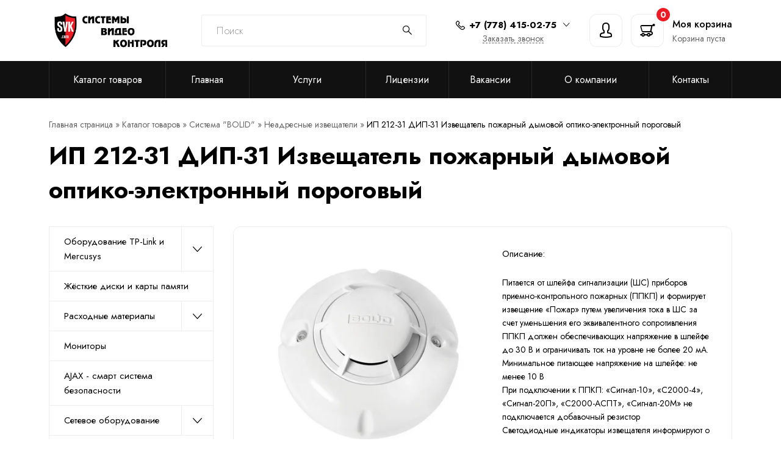

--- FILE ---
content_type: text/html; charset=UTF-8
request_url: https://svk.kz/product/ip-212-31-dip-31-izveshhatel-pozharnyj-dymovoj-optiko-elektronnyj-porogovyj/
body_size: 12004
content:
<!doctype html>
<html lang="ru-RU">
<head>
	<meta charset="UTF-8">
	<meta name="viewport" content="width=device-width, initial-scale=1">
	<link rel="profile" href="https://gmpg.org/xfn/11">
	
	<meta name='robots' content='index, follow, max-image-preview:large, max-snippet:-1, max-video-preview:-1' />

	<!-- This site is optimized with the Yoast SEO plugin v26.8 - https://yoast.com/product/yoast-seo-wordpress/ -->
	<title>Каталог товаров - ТОО &quot;SVK&quot;</title>
	<meta name="description" content="Каталог товаров - ТОО &quot;SVK&quot;" />
	<link rel="canonical" href="https://svk.kz/product/ip-212-31-dip-31-izveshhatel-pozharnyj-dymovoj-optiko-elektronnyj-porogovyj/" />
	<meta property="og:locale" content="ru_RU" />
	<meta property="og:type" content="article" />
	<meta property="og:title" content="Каталог товаров - ТОО &quot;SVK&quot;" />
	<meta property="og:description" content="Каталог товаров - ТОО &quot;SVK&quot;" />
	<meta property="og:url" content="https://svk.kz/product/ip-212-31-dip-31-izveshhatel-pozharnyj-dymovoj-optiko-elektronnyj-porogovyj/" />
	<meta property="og:site_name" content="ТОО &quot;SVK&quot;" />
	<meta property="og:image" content="https://svk.kz/wp-content/uploads/2022/11/i-67.webp" />
	<meta property="og:image:width" content="345" />
	<meta property="og:image:height" content="320" />
	<meta property="og:image:type" content="image/webp" />
	<meta name="twitter:card" content="summary_large_image" />
	<script type="application/ld+json" class="yoast-schema-graph">{"@context":"https://schema.org","@graph":[{"@type":"WebPage","@id":"https://svk.kz/product/ip-212-31-dip-31-izveshhatel-pozharnyj-dymovoj-optiko-elektronnyj-porogovyj/","url":"https://svk.kz/product/ip-212-31-dip-31-izveshhatel-pozharnyj-dymovoj-optiko-elektronnyj-porogovyj/","name":"Каталог товаров - ТОО \"SVK\"","isPartOf":{"@id":"https://svk.kz/#website"},"primaryImageOfPage":{"@id":"https://svk.kz/product/ip-212-31-dip-31-izveshhatel-pozharnyj-dymovoj-optiko-elektronnyj-porogovyj/#primaryimage"},"image":{"@id":"https://svk.kz/product/ip-212-31-dip-31-izveshhatel-pozharnyj-dymovoj-optiko-elektronnyj-porogovyj/#primaryimage"},"thumbnailUrl":"https://svk.kz/wp-content/uploads/2022/11/i-67.webp","datePublished":"2022-11-23T10:28:59+00:00","description":"Каталог товаров - ТОО \"SVK\"","breadcrumb":{"@id":"https://svk.kz/product/ip-212-31-dip-31-izveshhatel-pozharnyj-dymovoj-optiko-elektronnyj-porogovyj/#breadcrumb"},"inLanguage":"ru-RU","potentialAction":[{"@type":"ReadAction","target":["https://svk.kz/product/ip-212-31-dip-31-izveshhatel-pozharnyj-dymovoj-optiko-elektronnyj-porogovyj/"]}]},{"@type":"ImageObject","inLanguage":"ru-RU","@id":"https://svk.kz/product/ip-212-31-dip-31-izveshhatel-pozharnyj-dymovoj-optiko-elektronnyj-porogovyj/#primaryimage","url":"https://svk.kz/wp-content/uploads/2022/11/i-67.webp","contentUrl":"https://svk.kz/wp-content/uploads/2022/11/i-67.webp","width":345,"height":320},{"@type":"BreadcrumbList","@id":"https://svk.kz/product/ip-212-31-dip-31-izveshhatel-pozharnyj-dymovoj-optiko-elektronnyj-porogovyj/#breadcrumb","itemListElement":[{"@type":"ListItem","position":1,"name":"Главная страница","item":"https://svk.kz/"},{"@type":"ListItem","position":2,"name":"Каталог товаров","item":"https://svk.kz/product/"},{"@type":"ListItem","position":3,"name":"Система \"BOLID\"","item":"https://svk.kz/catalog/sistema-orion/"},{"@type":"ListItem","position":4,"name":"Неадресные извещатели","item":"https://svk.kz/catalog/sistema-orion/neadresnye-izveshhateli/"},{"@type":"ListItem","position":5,"name":"ИП 212-31 ДИП-31 Извещатель пожарный дымовой оптико-электронный пороговый"}]},{"@type":"WebSite","@id":"https://svk.kz/#website","url":"https://svk.kz/","name":"ТОО &quot;SVK&quot;","description":"Системы видеонаблюдения, установка, монтаж, купить камеры видеонаблюдения в Алматы.","publisher":{"@id":"https://svk.kz/#organization"},"potentialAction":[{"@type":"SearchAction","target":{"@type":"EntryPoint","urlTemplate":"https://svk.kz/?s={search_term_string}"},"query-input":{"@type":"PropertyValueSpecification","valueRequired":true,"valueName":"search_term_string"}}],"inLanguage":"ru-RU"},{"@type":"Organization","@id":"https://svk.kz/#organization","name":"ТОО &quot;SVK&quot;","url":"https://svk.kz/","logo":{"@type":"ImageObject","inLanguage":"ru-RU","@id":"https://svk.kz/#/schema/logo/image/","url":"https://svk.kz/wp-content/uploads/2021/03/logo.png","contentUrl":"https://svk.kz/wp-content/uploads/2021/03/logo.png","width":202,"height":60,"caption":"ТОО &quot;SVK&quot;"},"image":{"@id":"https://svk.kz/#/schema/logo/image/"}}]}</script>
	<!-- / Yoast SEO plugin. -->


<link rel="alternate" type="application/rss+xml" title="ТОО &quot;SVK&quot; &raquo; Лента" href="https://svk.kz/feed/" />
<link rel="alternate" type="application/rss+xml" title="ТОО &quot;SVK&quot; &raquo; Лента комментариев" href="https://svk.kz/comments/feed/" />
<link rel="alternate" title="oEmbed (JSON)" type="application/json+oembed" href="https://svk.kz/wp-json/oembed/1.0/embed?url=https%3A%2F%2Fsvk.kz%2Fproduct%2Fip-212-31-dip-31-izveshhatel-pozharnyj-dymovoj-optiko-elektronnyj-porogovyj%2F" />
<link rel="alternate" title="oEmbed (XML)" type="text/xml+oembed" href="https://svk.kz/wp-json/oembed/1.0/embed?url=https%3A%2F%2Fsvk.kz%2Fproduct%2Fip-212-31-dip-31-izveshhatel-pozharnyj-dymovoj-optiko-elektronnyj-porogovyj%2F&#038;format=xml" />
<style id='wp-img-auto-sizes-contain-inline-css' type='text/css'>
img:is([sizes=auto i],[sizes^="auto," i]){contain-intrinsic-size:3000px 1500px}
/*# sourceURL=wp-img-auto-sizes-contain-inline-css */
</style>
<style id='classic-theme-styles-inline-css' type='text/css'>
/*! This file is auto-generated */
.wp-block-button__link{color:#fff;background-color:#32373c;border-radius:9999px;box-shadow:none;text-decoration:none;padding:calc(.667em + 2px) calc(1.333em + 2px);font-size:1.125em}.wp-block-file__button{background:#32373c;color:#fff;text-decoration:none}
/*# sourceURL=/wp-includes/css/classic-themes.min.css */
</style>
<link rel='stylesheet' id='init-style-css' href='https://svk.kz/wp-content/themes/init/style.css?ver=6.9'  media='all' />
<link rel='stylesheet' id='init-variables-css' href='https://svk.kz/wp-content/themes/init/css/variables.css?ver=6.9'  media='all' />
<link rel='stylesheet' id='init-theme-css' href='https://svk.kz/wp-content/themes/init/css/theme.css?ver=6.9'  media='all' />
<link rel="https://api.w.org/" href="https://svk.kz/wp-json/" /><link rel="EditURI" type="application/rsd+xml" title="RSD" href="https://svk.kz/xmlrpc.php?rsd" />
<meta name="generator" content="WordPress 6.9" />
<link rel='shortlink' href='https://svk.kz/?p=17748' />
	
	<link rel="apple-touch-icon" sizes="180x180" href="/wp-content/themes/init/img/favicon/apple-touch-icon.png">
	<link rel="icon" type="image/png" sizes="32x32" href="/wp-content/themes/init/img/favicon/favicon-32x32.png">
	<link rel="icon" type="image/png" sizes="16x16" href="/wp-content/themes/init/img/favicon/favicon-16x16.png">
	<link rel="manifest" href="/wp-content/themes/init/img/favicon/site.webmanifest">
	<link rel="mask-icon" href="/wp-content/themes/init/img/favicon/safari-pinned-tab.svg" color="#5bbad5">
	<link rel="shortcut icon" href="/wp-content/themes/init/img/favicon/favicon.ico">
	<meta name="msapplication-TileColor" content="#2d89ef">
	<meta name="msapplication-config" content="/wp-content/themes/init/img/favicon/browserconfig.xml">
	<meta name="theme-color" content="#ffffff">

	<!-- Google Tag Manager -->
	<script>(function(w,d,s,l,i){w[l]=w[l]||[];w[l].push({'gtm.start':
	new Date().getTime(),event:'gtm.js'});var f=d.getElementsByTagName(s)[0],
	j=d.createElement(s),dl=l!='dataLayer'?'&l='+l:'';j.async=true;j.src=
	'https://www.googletagmanager.com/gtm.js?id='+i+dl;f.parentNode.insertBefore(j,f);
	})(window,document,'script','dataLayer','GTM-M3KS25D');</script>
	<!-- End Google Tag Manager -->

<style id='global-styles-inline-css' type='text/css'>
:root{--wp--preset--aspect-ratio--square: 1;--wp--preset--aspect-ratio--4-3: 4/3;--wp--preset--aspect-ratio--3-4: 3/4;--wp--preset--aspect-ratio--3-2: 3/2;--wp--preset--aspect-ratio--2-3: 2/3;--wp--preset--aspect-ratio--16-9: 16/9;--wp--preset--aspect-ratio--9-16: 9/16;--wp--preset--color--black: #000000;--wp--preset--color--cyan-bluish-gray: #abb8c3;--wp--preset--color--white: #ffffff;--wp--preset--color--pale-pink: #f78da7;--wp--preset--color--vivid-red: #cf2e2e;--wp--preset--color--luminous-vivid-orange: #ff6900;--wp--preset--color--luminous-vivid-amber: #fcb900;--wp--preset--color--light-green-cyan: #7bdcb5;--wp--preset--color--vivid-green-cyan: #00d084;--wp--preset--color--pale-cyan-blue: #8ed1fc;--wp--preset--color--vivid-cyan-blue: #0693e3;--wp--preset--color--vivid-purple: #9b51e0;--wp--preset--gradient--vivid-cyan-blue-to-vivid-purple: linear-gradient(135deg,rgb(6,147,227) 0%,rgb(155,81,224) 100%);--wp--preset--gradient--light-green-cyan-to-vivid-green-cyan: linear-gradient(135deg,rgb(122,220,180) 0%,rgb(0,208,130) 100%);--wp--preset--gradient--luminous-vivid-amber-to-luminous-vivid-orange: linear-gradient(135deg,rgb(252,185,0) 0%,rgb(255,105,0) 100%);--wp--preset--gradient--luminous-vivid-orange-to-vivid-red: linear-gradient(135deg,rgb(255,105,0) 0%,rgb(207,46,46) 100%);--wp--preset--gradient--very-light-gray-to-cyan-bluish-gray: linear-gradient(135deg,rgb(238,238,238) 0%,rgb(169,184,195) 100%);--wp--preset--gradient--cool-to-warm-spectrum: linear-gradient(135deg,rgb(74,234,220) 0%,rgb(151,120,209) 20%,rgb(207,42,186) 40%,rgb(238,44,130) 60%,rgb(251,105,98) 80%,rgb(254,248,76) 100%);--wp--preset--gradient--blush-light-purple: linear-gradient(135deg,rgb(255,206,236) 0%,rgb(152,150,240) 100%);--wp--preset--gradient--blush-bordeaux: linear-gradient(135deg,rgb(254,205,165) 0%,rgb(254,45,45) 50%,rgb(107,0,62) 100%);--wp--preset--gradient--luminous-dusk: linear-gradient(135deg,rgb(255,203,112) 0%,rgb(199,81,192) 50%,rgb(65,88,208) 100%);--wp--preset--gradient--pale-ocean: linear-gradient(135deg,rgb(255,245,203) 0%,rgb(182,227,212) 50%,rgb(51,167,181) 100%);--wp--preset--gradient--electric-grass: linear-gradient(135deg,rgb(202,248,128) 0%,rgb(113,206,126) 100%);--wp--preset--gradient--midnight: linear-gradient(135deg,rgb(2,3,129) 0%,rgb(40,116,252) 100%);--wp--preset--font-size--small: 13px;--wp--preset--font-size--medium: 20px;--wp--preset--font-size--large: 36px;--wp--preset--font-size--x-large: 42px;--wp--preset--spacing--20: 0.44rem;--wp--preset--spacing--30: 0.67rem;--wp--preset--spacing--40: 1rem;--wp--preset--spacing--50: 1.5rem;--wp--preset--spacing--60: 2.25rem;--wp--preset--spacing--70: 3.38rem;--wp--preset--spacing--80: 5.06rem;--wp--preset--shadow--natural: 6px 6px 9px rgba(0, 0, 0, 0.2);--wp--preset--shadow--deep: 12px 12px 50px rgba(0, 0, 0, 0.4);--wp--preset--shadow--sharp: 6px 6px 0px rgba(0, 0, 0, 0.2);--wp--preset--shadow--outlined: 6px 6px 0px -3px rgb(255, 255, 255), 6px 6px rgb(0, 0, 0);--wp--preset--shadow--crisp: 6px 6px 0px rgb(0, 0, 0);}:where(.is-layout-flex){gap: 0.5em;}:where(.is-layout-grid){gap: 0.5em;}body .is-layout-flex{display: flex;}.is-layout-flex{flex-wrap: wrap;align-items: center;}.is-layout-flex > :is(*, div){margin: 0;}body .is-layout-grid{display: grid;}.is-layout-grid > :is(*, div){margin: 0;}:where(.wp-block-columns.is-layout-flex){gap: 2em;}:where(.wp-block-columns.is-layout-grid){gap: 2em;}:where(.wp-block-post-template.is-layout-flex){gap: 1.25em;}:where(.wp-block-post-template.is-layout-grid){gap: 1.25em;}.has-black-color{color: var(--wp--preset--color--black) !important;}.has-cyan-bluish-gray-color{color: var(--wp--preset--color--cyan-bluish-gray) !important;}.has-white-color{color: var(--wp--preset--color--white) !important;}.has-pale-pink-color{color: var(--wp--preset--color--pale-pink) !important;}.has-vivid-red-color{color: var(--wp--preset--color--vivid-red) !important;}.has-luminous-vivid-orange-color{color: var(--wp--preset--color--luminous-vivid-orange) !important;}.has-luminous-vivid-amber-color{color: var(--wp--preset--color--luminous-vivid-amber) !important;}.has-light-green-cyan-color{color: var(--wp--preset--color--light-green-cyan) !important;}.has-vivid-green-cyan-color{color: var(--wp--preset--color--vivid-green-cyan) !important;}.has-pale-cyan-blue-color{color: var(--wp--preset--color--pale-cyan-blue) !important;}.has-vivid-cyan-blue-color{color: var(--wp--preset--color--vivid-cyan-blue) !important;}.has-vivid-purple-color{color: var(--wp--preset--color--vivid-purple) !important;}.has-black-background-color{background-color: var(--wp--preset--color--black) !important;}.has-cyan-bluish-gray-background-color{background-color: var(--wp--preset--color--cyan-bluish-gray) !important;}.has-white-background-color{background-color: var(--wp--preset--color--white) !important;}.has-pale-pink-background-color{background-color: var(--wp--preset--color--pale-pink) !important;}.has-vivid-red-background-color{background-color: var(--wp--preset--color--vivid-red) !important;}.has-luminous-vivid-orange-background-color{background-color: var(--wp--preset--color--luminous-vivid-orange) !important;}.has-luminous-vivid-amber-background-color{background-color: var(--wp--preset--color--luminous-vivid-amber) !important;}.has-light-green-cyan-background-color{background-color: var(--wp--preset--color--light-green-cyan) !important;}.has-vivid-green-cyan-background-color{background-color: var(--wp--preset--color--vivid-green-cyan) !important;}.has-pale-cyan-blue-background-color{background-color: var(--wp--preset--color--pale-cyan-blue) !important;}.has-vivid-cyan-blue-background-color{background-color: var(--wp--preset--color--vivid-cyan-blue) !important;}.has-vivid-purple-background-color{background-color: var(--wp--preset--color--vivid-purple) !important;}.has-black-border-color{border-color: var(--wp--preset--color--black) !important;}.has-cyan-bluish-gray-border-color{border-color: var(--wp--preset--color--cyan-bluish-gray) !important;}.has-white-border-color{border-color: var(--wp--preset--color--white) !important;}.has-pale-pink-border-color{border-color: var(--wp--preset--color--pale-pink) !important;}.has-vivid-red-border-color{border-color: var(--wp--preset--color--vivid-red) !important;}.has-luminous-vivid-orange-border-color{border-color: var(--wp--preset--color--luminous-vivid-orange) !important;}.has-luminous-vivid-amber-border-color{border-color: var(--wp--preset--color--luminous-vivid-amber) !important;}.has-light-green-cyan-border-color{border-color: var(--wp--preset--color--light-green-cyan) !important;}.has-vivid-green-cyan-border-color{border-color: var(--wp--preset--color--vivid-green-cyan) !important;}.has-pale-cyan-blue-border-color{border-color: var(--wp--preset--color--pale-cyan-blue) !important;}.has-vivid-cyan-blue-border-color{border-color: var(--wp--preset--color--vivid-cyan-blue) !important;}.has-vivid-purple-border-color{border-color: var(--wp--preset--color--vivid-purple) !important;}.has-vivid-cyan-blue-to-vivid-purple-gradient-background{background: var(--wp--preset--gradient--vivid-cyan-blue-to-vivid-purple) !important;}.has-light-green-cyan-to-vivid-green-cyan-gradient-background{background: var(--wp--preset--gradient--light-green-cyan-to-vivid-green-cyan) !important;}.has-luminous-vivid-amber-to-luminous-vivid-orange-gradient-background{background: var(--wp--preset--gradient--luminous-vivid-amber-to-luminous-vivid-orange) !important;}.has-luminous-vivid-orange-to-vivid-red-gradient-background{background: var(--wp--preset--gradient--luminous-vivid-orange-to-vivid-red) !important;}.has-very-light-gray-to-cyan-bluish-gray-gradient-background{background: var(--wp--preset--gradient--very-light-gray-to-cyan-bluish-gray) !important;}.has-cool-to-warm-spectrum-gradient-background{background: var(--wp--preset--gradient--cool-to-warm-spectrum) !important;}.has-blush-light-purple-gradient-background{background: var(--wp--preset--gradient--blush-light-purple) !important;}.has-blush-bordeaux-gradient-background{background: var(--wp--preset--gradient--blush-bordeaux) !important;}.has-luminous-dusk-gradient-background{background: var(--wp--preset--gradient--luminous-dusk) !important;}.has-pale-ocean-gradient-background{background: var(--wp--preset--gradient--pale-ocean) !important;}.has-electric-grass-gradient-background{background: var(--wp--preset--gradient--electric-grass) !important;}.has-midnight-gradient-background{background: var(--wp--preset--gradient--midnight) !important;}.has-small-font-size{font-size: var(--wp--preset--font-size--small) !important;}.has-medium-font-size{font-size: var(--wp--preset--font-size--medium) !important;}.has-large-font-size{font-size: var(--wp--preset--font-size--large) !important;}.has-x-large-font-size{font-size: var(--wp--preset--font-size--x-large) !important;}
/*# sourceURL=global-styles-inline-css */
</style>
</head>

<body class="wp-singular product-template-default single single-product postid-17748 wp-custom-logo wp-theme-init no-sidebar">

	<!-- Google Tag Manager (noscript) -->
	<noscript><iframe src="https://www.googletagmanager.com/ns.html?id=GTM-M3KS25D"
	height="0" width="0" style="display:none;visibility:hidden"></iframe></noscript>
	<!-- End Google Tag Manager (noscript) -->

	<header id="masthead" class="site-header">
		
		<div class="middle-header">
			<div class="container">
				<div class="middle-header-content">
					<div class="open-mobile-menu icon-menu toggle-show outside-hide mobile-btn" data-group="mobile-menu" data-show="mobile-menu"></div>

					<div class="site-branding"><a href="/"><img src="https://svk.kz/wp-content/uploads/2021/03/logo.png" alt="Видеонаблюдение в Алматы"></a></div><form role="search" method="get" class="search-form" action="https://svk.kz/">

	<label>
		<span class="screen-reader-text">Найти:</span>
		<input type="text" class="search-field" placeholder="Поиск" value="" name="s" title="Найти:" />
	</label>

	<button class="search-submit icon-search"></button>

</form>
					<div class="phone-wrapper">
						<div class="phone">
							<a href="tel:+7(778)415-02-75" class="main-phone" rel="nofollow"><span class="icon-phone"></span><div class="phone-number">+7 (778) 415-02-75</div><span class='icon-bottom'></span></a>
																<ul class="phone-dropdown bordered-dropdown">
										 
												<li><a href="tel:+7(727)374-45-97" rel="nofollow">+7 (727) 374-45-97</a></li>
																			</ul>	
											
						</div>
						<div class="order-call open-popup" data-popup="request-call-popup">Заказать звонок</div>
					</div>

					<div class="mobile-btns">
						<a href="/login" class="icon-user mobile-btn" rel="nofollow"></a>
						<a href="tel:+7(778)415-02-75" class="icon-phone mobile-btn" rel="nofollow"></a>
						<a href="/cart" rel="nofollow" class="icon-cart mobile-btn mobile-cart-widget"><span class="products-count">0</span></a>
					</div>

											<a href="/login" class="header-link icon-user" rel="nofollow"></a>
					
					<div class="cart-widget-wrapper out-handler out-fadeout" data-item="cart-widget-popup">
						<a href="/cart" class="cart-widget hover-handler hover-fade" data-item="cart-widget-popup" rel="nofollow">
							<div class="icon icon-cart header-link">
								<span class="products-count">0</span>
							</div>
							<div class="cart-text">
								<div class="m0 h5">Моя корзина</div>
								<div class="products-value">Корзина пуста</div>
							</div>
						</a>
						<div class="cart-widget-popup empty">
							<div class="cwp-header">
								<div class="h5">Корзина</div>
								<div class="cwp-close icon-close click-handler click-fadeout" data-item="cart-widget-popup"></div>
							</div>
							<div class="cwp-items">
																<div class="empty-block icon-cart">Ваша корзина пуста</div>
							</div>
							<div class="cwp-bottom empty">
								<div class="cart-total-price">0 тг.</div>
								<a href="/cart" class="btn small" rel="nofollow">Перейти в корзину</a>
								<div class="btn icon small icon-trash cart-clean-btn bordered red-hover"></div>
							</div>
						</div>
					</div>
				</div>
			</div>
		</div>

		<div class="bottom-header">
			<div class="container">
				<div class="wrapper">
					<nav class="menu-megamenu-header-container"><ul id="menu-megamenu-header" class="links"><li id="menu-item-15358" class="menu-item menu-item-type-custom menu-item-object-custom menu-item-has-children menu-item-15358"><a href="/product">Каталог товаров</a>
<ul class="sub-menu">
	<li id="menu-item-15370" class="menu-item menu-item-type-taxonomy menu-item-object-catalog menu-item-15370"><a href="https://svk.kz/catalog/videonablyudenie/">Видеонаблюдение</a></li>
	<li id="menu-item-15386" class="menu-item menu-item-type-taxonomy menu-item-object-catalog menu-item-15386"><a href="https://svk.kz/catalog/pozharno-oxrannaya-signalizaciya/">Охранно-пожарная сигнализация</a></li>
	<li id="menu-item-15416" class="menu-item menu-item-type-taxonomy menu-item-object-catalog menu-item-15416"><a href="https://svk.kz/catalog/sistemy-kontrolya-dostupa/">Системы контроля доступа (СКД, СКУД)</a></li>
	<li id="menu-item-15451" class="menu-item menu-item-type-taxonomy menu-item-object-catalog menu-item-15451"><a href="https://svk.kz/catalog/turnikety/">Турникеты</a></li>
	<li id="menu-item-15381" class="menu-item menu-item-type-taxonomy menu-item-object-catalog menu-item-15381"><a href="https://svk.kz/catalog/besperebojnye-istochniki-pitaniya/">Бесперебойные источники питания</a></li>
	<li id="menu-item-15380" class="menu-item menu-item-type-taxonomy menu-item-object-catalog menu-item-15380"><a href="https://svk.kz/catalog/domofony/">Домофоны</a></li>
	<li id="menu-item-15461" class="menu-item menu-item-type-taxonomy menu-item-object-catalog menu-item-15461"><a href="https://svk.kz/catalog/shlagbaumy/">Шлагбаумы</a></li>
	<li id="menu-item-15463" class="menu-item menu-item-type-taxonomy menu-item-object-catalog menu-item-15463"><a href="https://svk.kz/catalog/akkumulyatory/">Аккумуляторы</a></li>
	<li id="menu-item-15465" class="menu-item menu-item-type-taxonomy menu-item-object-catalog menu-item-15465"><a href="https://svk.kz/catalog/reczirkulyator-baktericzidnyj/">Рециркулятор бактерицидный</a></li>
</ul>
</li>
<li id="menu-item-15359" class="menu-item menu-item-type-post_type menu-item-object-page menu-item-home menu-item-15359"><a href="https://svk.kz/">Главная</a></li>
<li id="menu-item-15362" class="menu-item menu-item-type-custom menu-item-object-custom menu-item-has-children menu-item-15362"><a href="#">Услуги</a>
<ul class="sub-menu">
	<li id="menu-item-15364" class="menu-item menu-item-type-post_type menu-item-object-page menu-item-15364"><a href="https://svk.kz/montazh-sks-v-almaty-bystro-nadezhno-nedorogo/">Монтаж СКС</a></li>
	<li id="menu-item-15363" class="menu-item menu-item-type-post_type menu-item-object-page menu-item-15363"><a href="https://svk.kz/kachestvennye-shlagbaumy-v-almaty-po-dostupnoj-cene/">Качественные шлагбаумы</a></li>
	<li id="menu-item-15365" class="menu-item menu-item-type-post_type menu-item-object-page menu-item-15365"><a href="https://svk.kz/sistemy-kontrolya-i-upravleniya-dostupom-v-almaty-luchshee-reshenie-dlya-bezopasnosti-vashej-kompanii/">Системы контроля и управления доступом</a></li>
	<li id="menu-item-15366" class="menu-item menu-item-type-post_type menu-item-object-page menu-item-15366"><a href="https://svk.kz/ustanovka-videonablyudenie-v-almaty/">Установка видеонаблюдения</a></li>
</ul>
</li>
<li id="menu-item-15368" class="menu-item menu-item-type-post_type menu-item-object-page menu-item-15368"><a href="https://svk.kz/license/">Лицензии</a></li>
<li id="menu-item-15369" class="menu-item menu-item-type-post_type menu-item-object-page menu-item-15369"><a href="https://svk.kz/vacancies/">Вакансии</a></li>
<li id="menu-item-15466" class="menu-item menu-item-type-post_type menu-item-object-page menu-item-has-children menu-item-15466"><a href="https://svk.kz/o-kompanii-2/">О компании</a>
<ul class="sub-menu">
	<li id="menu-item-15508" class="menu-item menu-item-type-post_type menu-item-object-page menu-item-15508"><a href="https://svk.kz/blagodarstvennyye_pisma/">Благодарственные письма</a></li>
</ul>
</li>
<li id="menu-item-15367" class="menu-item menu-item-type-post_type menu-item-object-page menu-item-15367"><a href="https://svk.kz/contacts/">Контакты</a></li>
</ul></nav>				</div>
			</div>
		</div>

		<div class="fixed-sidebar mobile-menu outside-hide" data-group="mobile-menu" data-show="mobile-menu">
			<div class="content">
				<div class="sidebar-header h3">Меню <span class="close-mobile-menu icon-close remove-show" data-show="mobile-menu"></span></div>
				<div class="sidebar-content">
												<nav>
								<ul>
									<li class="icon-user"><a href="/dashboard" rel="nofollow">Личный кабинет</a></li>
								</ul>
							</nav>
						<nav class="menu-mobile-menu-container"><ul id="menu-mobile-menu" class="site-menu"><li id="menu-item-8544" class="icon-home menu-item menu-item-type-post_type menu-item-object-page menu-item-home menu-item-8544"><a href="https://svk.kz/">Главная страница</a></li>
<li id="menu-item-8545" class="icon-folder menu-item menu-item-type-post_type menu-item-object-page menu-item-8545"><a href="https://svk.kz/vacancies/">Вакансии</a></li>
<li id="menu-item-8548" class="icon-invoice menu-item menu-item-type-post_type menu-item-object-page menu-item-8548"><a href="https://svk.kz/license/">Лицензии</a></li>
<li id="menu-item-8549" class="icon-chat menu-item menu-item-type-post_type menu-item-object-page menu-item-8549"><a href="https://svk.kz/reviews/">Отзывы</a></li>
<li id="menu-item-8642" class="icon-cart menu-item menu-item-type-custom menu-item-object-custom menu-item-8642"><a href="/product">Каталог</a></li>
<li id="menu-item-8645" class="icon-phone menu-item menu-item-type-post_type menu-item-object-page menu-item-8645"><a href="https://svk.kz/contacts/">Контакты</a></li>
</ul></nav>					<div class="contacts">
						<div class="h4">Контакты</div>
						<ul>
							<li class="icon-phone"><a href="tel:+7(778)415-02-75" rel="nofollow">+7 (778) 415-02-75</a></li>
							 
									<li class="icon-phone"><a href="tel:+7(727)374-45-97" rel="nofollow">+7 (727) 374-45-97</a></li>
							 
										<li class="icon-place">Казахстан, г. Алматы, улица Толе-Би 210, офис 79</li>
																	<li class="icon-email"><a href="mailto:info@svk.kz" rel="nofollow">info@svk.kz</a></li>
													</ul>
					</div>
				</div>
			</div>
		</div>

		<div class="fixed-btns">
			<a href="/cart" class="icon-cart" rel="nofollow"><span class="products-count">0</span></a>
			<div class="icon-heart toggle-show" data-show="fav-sidebar" data-group="fav-sidebar"><span class="count-ball fav-count">0</span></div>
			<div class="to-up icon-to-up"></div>
		</div>

		<div class="fixed-sidebar fav-sidebar large right outside-hide" data-group="fav-sidebar" data-show="fav-sidebar">
			<div class="content">
				<div class="h3 sidebar-header">Избранные <span class="close-fav-sidebar icon-close remove-show" data-show="fav-sidebar"></span></div>
				<div class="sidebar-content">
					<div class="fav-block">
						<div class="fb-header">
							<div class="h5">Всего избранных: <span class="fav-count">0</span> шт.</div>
							<button class="btn small bordered clean-fav red-hover">Очистить</button>
						</div>
												<div class="empty-block icon-star">Нет избранных</div>
					</div>
				</div>
			</div>
		</div>

	</header>

	<main id="content" class="site-content">

    <div class="archive section">
        <div class="container">
            <div class="page-title">
									<nav class="breadcrumbs">

						<div class="container">
							<p id="breadcrumbs"><span><span><a href="https://svk.kz/">Главная страница</a></span> » <span><a href="https://svk.kz/product/">Каталог товаров</a></span> » <span><a href="https://svk.kz/catalog/sistema-orion/">Система "BOLID"</a></span> » <span><a href="https://svk.kz/catalog/sistema-orion/neadresnye-izveshhateli/">Неадресные извещатели</a></span> » <span class="breadcrumb_last" aria-current="page">ИП 212-31 ДИП-31 Извещатель пожарный дымовой оптико-электронный пороговый</span></span></p>						</div>

					</nav>
								
				<h1>ИП 212-31 ДИП-31 Извещатель пожарный дымовой оптико-электронный пороговый</h1>
			</div>
            <div class="archive-content">

                
<aside class="site-sidebar outside-hide" data-group="site-sidebar" data-show="site-sidebar">

	
	<div class="mobile-sidebar-toggler icon-pad toggle-show outside-hide" data-group="site-sidebar" data-show="site-sidebar"></div>

	<div class="site-sidebar-content">
	
		<div class="sidebar-header">Меню<span class="close-site-sidebar icon-close remove-show" data-show="site-sidebar"></span></div>
				<div class="links-list">
		
				<a href="/catalog/oborudovanie-tp-link" >Оборудование TP-Link и Mercusys<div class="cat-arrow icon-bottom"></div></a>
				<ul class="dropdown-list-wrapper"><li><a href="https://svk.kz/catalog/oborudovanie-tp-link/besprovodnye-marshrutizatory-wireless-routers/">Беспроводные маршрутизаторы (Wireless Routers)<span>37</span></a></li><li><a href="https://svk.kz/catalog/oborudovanie-tp-link/neupravlyaemye-kommutatory/">Неуправляемые коммутаторы<span>30</span></a></li><li><a href="https://svk.kz/catalog/oborudovanie-tp-link/kommutatory-poe-tp-link/">Коммутаторы PoE TP-Link<span>25</span></a></li><li><a href="https://svk.kz/catalog/oborudovanie-tp-link/besprovodnye-setevye-adaptery-wireless-network-adapters/">Беспроводные сетевые адаптеры (Wireless Network Adapters)<span>21</span></a></li><li><a href="https://svk.kz/catalog/oborudovanie-tp-link/tochki-dostupa-i-kontrollery-omada-sdn/">Точки доступа и контроллеры Omada SDN<span>17</span></a></li><li><a href="https://svk.kz/catalog/oborudovanie-tp-link/mesh-sistemy-deco-halo/">MESH системы (DECO/HALO)<span>14</span></a></li><li><a href="https://svk.kz/catalog/oborudovanie-tp-link/tochki-dostupa-usiliteli-signala-povtoriteli/">Точки доступа усилители сигнала (повторители)<span>11</span></a></li><li><a href="https://svk.kz/catalog/oborudovanie-tp-link/trannsivery-sfp-sfp/">Траннсиверы SFP/SFP+<span>10</span></a></li><li><a href="https://svk.kz/catalog/oborudovanie-tp-link/dsl-marshrutizatory-i-modemy/">DSL маршрутизаторы и модемы<span>10</span></a></li><li><a href="https://svk.kz/catalog/oborudovanie-tp-link/mediakonvertery-i-shassi/">Медиаконвертеры и шасси<span>10</span></a></li><li><a href="https://svk.kz/catalog/oborudovanie-tp-link/kommutatory-poe-onv/">Коммутаторы PoE ONV<span>9</span></a></li><li><a href="https://svk.kz/catalog/oborudovanie-tp-link/antenny-i-perehodniki-antennas-and-accessories/">Антенны и переходники (Antennas and Accessories)<span>8</span></a></li><li><a href="https://svk.kz/catalog/oborudovanie-tp-link/napravlennye-besprovodnye-tochki-dostupa-i-radiomosty/">Направленные беспроводные точки доступа и радиомосты<span>7</span></a></li><li><a href="https://svk.kz/catalog/oborudovanie-tp-link/upravlyaemye-komutatory/">Управляемые комутаторы<span>6</span></a></li><li><a href="https://svk.kz/catalog/oborudovanie-tp-link/powerline-ethernet-cherez-elektroprovodku/">Powerline (Ethernet через электропроводку)<span>5</span></a></li><li><a href="https://svk.kz/catalog/oborudovanie-tp-link/lte-4g-besprovodnye-marshrutizatory-4g-wireless-routers/">LTE/4G Беспроводные маршрутизаторы (4G Wireless Routers)<span>5</span></a></li><li><a href="https://svk.kz/catalog/oborudovanie-tp-link/provodnye-setevye-karty-wired-network-cards/">Проводные сетевые карты Wired Network Cards)<span>5</span></a></li><li><a href="https://svk.kz/catalog/oborudovanie-tp-link/smart-kommutatory/">Smart коммутаторы<span>4</span></a></li><li><a href="https://svk.kz/catalog/oborudovanie-tp-link/provodnye-marshrutizatory-wired-routers/">Проводные маршрутизаторы (Wired Routers)<span>3</span></a></li><li><a href="https://svk.kz/catalog/oborudovanie-tp-link/print-server/">Print Server<span>1</span></a></li></ul>			
				<a href="/catalog/zhyostkie-diski-i-karty-pamyati" >Жёсткие диски и карты памяти</a>
							
				<a href="/catalog/rashodnye-materialy" >Расходные материалы<div class="cat-arrow icon-bottom"></div></a>
				<ul class="dropdown-list-wrapper"><li><a href="https://svk.kz/catalog/rashodnye-materialy/kabelnaya-produkciya/">Кабельная продукция<span>43</span></a></li><li><a href="https://svk.kz/catalog/rashodnye-materialy/aksessuary-dlya-videonablyudeniya/">Аксессуары для видеонаблюдения<span>14</span></a></li></ul>			
				<a href="/catalog/monitory" >Мониторы</a>
							
				<a href="/catalog/ajax" >AJAX - смарт система безопасности</a>
							
				<a href="/catalog/setevoe-oborudovanie" >Сетевое оборудование<div class="cat-arrow icon-bottom"></div></a>
				<ul class="dropdown-list-wrapper"><li><a href="https://svk.kz/catalog/setevoe-oborudovanie/kommutatory-dahua/">Коммутаторы<span>27</span></a></li></ul>			
				<a href="/catalog/kontrolnye-paneli" >Контрольные панели системы безопасности "Гранит"</a>
							
				<a href="/catalog/sistema-orion" >Система "BOLID"<div class="cat-arrow icon-bottom"></div></a>
				<ul class="dropdown-list-wrapper"><li><a href="https://svk.kz/catalog/sistema-orion/adresnye-podsistemy-ohranno-pozharnoj-signalizaczii-sistema-orion/">Адресные подсистемы охранно-пожарной сигнализации<span>26</span></a></li><li><a href="https://svk.kz/catalog/sistema-orion/relejnye-moduli-i-usilitili-bloki-zashhity/">Релейные модули и усилитили, блоки защиты<span>14</span></a></li><li><a href="https://svk.kz/catalog/sistema-orion/kontrollery-dostupa-i-schityvateli/">Контроллеры доступа и считыватели<span>13</span></a></li><li><a href="https://svk.kz/catalog/sistema-orion/pribory-rechevogo-opoveshheniya/">Приборы речевого оповещения<span>8</span></a></li><li><a href="https://svk.kz/catalog/sistema-orion/preobrazovateli-interfejsov/">Преобразователи интерфейсов<span>7</span></a></li><li><a href="https://svk.kz/catalog/sistema-orion/bloki-indikaczii-i-upravleniya-klaviatury/">Блоки индикации и управления, клавиатуры<span>7</span></a></li><li><a href="https://svk.kz/catalog/sistema-orion/rezervirovannye-istochniki-pitaniya/">Резервированные источники питания<span>6</span></a></li><li><a href="https://svk.kz/catalog/sistema-orion/priemno-kontrolnye-ohranno-pozharnye-pribory/">Приемно-контрольные охранно-пожарные приборы<span>6</span></a></li><li><a href="https://svk.kz/catalog/sistema-orion/neadresnye-izveshhateli/">Неадресные извещатели<span>3</span></a></li><li><a href="https://svk.kz/catalog/sistema-orion/pribory-peredachi-izveshhenij/">Приборы передачи извещений<span>2</span></a></li><li><a href="https://svk.kz/catalog/sistema-orion/komplekt-orion-pro/">Комплект "Орион Про"<span>2</span></a></li></ul>			
				<a href="/catalog/setevoe-oborudovanie-ubiquiti" >Сетевое оборудование Ubiquiti</a>
							
				<a href="/catalog/videonablyudenie" >Видеонаблюдение<div class="cat-arrow icon-bottom"></div></a>
				<ul class="dropdown-list-wrapper"><li><a href="https://svk.kz/catalog/videonablyudenie/ip-videokamery/">Видеокамеры<span>429</span></a></li><li><a href="https://svk.kz/catalog/videonablyudenie/videoregistratory/">Видеорегистраторы<span>194</span></a></li></ul>			
				<a href="/catalog/pozharno-oxrannaya-signalizaciya" >Охранно-пожарная сигнализация<div class="cat-arrow icon-bottom"></div></a>
				<ul class="dropdown-list-wrapper"><li><a href="https://svk.kz/catalog/pozharno-oxrannaya-signalizaciya/ognetushiteli/">Порошковое пожаротушения<span>30</span></a></li><li><a href="https://svk.kz/catalog/pozharno-oxrannaya-signalizaciya/izveshhateli/">Извещатели<span>54</span></a></li><li><a href="https://svk.kz/catalog/pozharno-oxrannaya-signalizaciya/sistemy-opoveshheniya/">Системы оповещения<span>44</span></a></li></ul>			
				<a href="/catalog/sistemy-kontrolya-dostupa" >Системы контроля доступа (СКД, СКУД)<div class="cat-arrow icon-bottom"></div></a>
				<ul class="dropdown-list-wrapper"><li><a href="https://svk.kz/catalog/sistemy-kontrolya-dostupa/schityvateli/">Считыватели<span>17</span></a></li><li><a href="https://svk.kz/catalog/sistemy-kontrolya-dostupa/zamki-dovodchiki/">Замки, Доводчики<span>14</span></a></li><li><a href="https://svk.kz/catalog/sistemy-kontrolya-dostupa/knopki-vyhoda-i-gibkie-perehody/">Кнопки выхода и гибкие переходы<span>6</span></a></li><li><a href="https://svk.kz/catalog/sistemy-kontrolya-dostupa/klyuchi-karty/">Ключи, карты<span>5</span></a></li><li><a href="https://svk.kz/catalog/sistemy-kontrolya-dostupa/avtonomnye-kontrollery/">Автономные контроллеры<span>5</span></a></li><li><a href="https://svk.kz/catalog/sistemy-kontrolya-dostupa/kontrollery-konvertory-i-po-gate/">Контроллеры конверторы и ПО GATE<span>3</span></a></li><li><a href="https://svk.kz/catalog/sistemy-kontrolya-dostupa/dopolnitelnoe-oborudovanie/">Дополнительное оборудование<span>3</span></a></li><li><a href="https://svk.kz/catalog/sistemy-kontrolya-dostupa/kodonabornye-paneli-i-schityvateli/">Кодонаборные панели и считыватели<span>3</span></a></li><li><a href="https://svk.kz/catalog/sistemy-kontrolya-dostupa/setevye-kontrollery/">Сетевые контроллеры<span>3</span></a></li><li><a href="https://svk.kz/catalog/sistemy-kontrolya-dostupa/blokposty/">Блокпосты<span>2</span></a></li><li><a href="https://svk.kz/catalog/sistemy-kontrolya-dostupa/terminaly-urv/">Терминалы УРВ<span>2</span></a></li><li><a href="https://svk.kz/catalog/sistemy-kontrolya-dostupa/perco/">PERCo<span>22</span></a></li></ul>			
				<a href="/catalog/turnikety" >Турникеты<div class="cat-arrow icon-bottom"></div></a>
				<ul class="dropdown-list-wrapper"><li><a href="https://svk.kz/catalog/turnikety/turnikety-turnikety/">Турникеты<span>11</span></a></li><li><a href="https://svk.kz/catalog/turnikety/kalitki-turnikety/">Калитки<span>9</span></a></li></ul>			
				<a href="/catalog/besperebojnye-istochniki-pitaniya" >Бесперебойные источники питания<div class="cat-arrow icon-bottom"></div></a>
				<ul class="dropdown-list-wrapper"><li><a href="https://svk.kz/catalog/besperebojnye-istochniki-pitaniya/sihd/">SIHD<span>10</span></a></li><li><a href="https://svk.kz/catalog/besperebojnye-istochniki-pitaniya/rapan/">Рапан<span>4</span></a></li><li><a href="https://svk.kz/catalog/besperebojnye-istochniki-pitaniya/rubezh/">Рубеж<span>2</span></a></li><li><a href="https://svk.kz/catalog/besperebojnye-istochniki-pitaniya/sahd/">SAHD<span>2</span></a></li></ul>			
				<a href="/catalog/domofony" >Домофоны<div class="cat-arrow icon-bottom"></div></a>
				<ul class="dropdown-list-wrapper"><li><a href="https://svk.kz/catalog/domofony/komplekty/">Комплекты<span>7</span></a></li><li><a href="https://svk.kz/catalog/domofony/monitory-7-mi-dyujmovye/">Мониторы 7-ми дюймовые<span>7</span></a></li><li><a href="https://svk.kz/catalog/domofony/paneli-vyzova-hd-2mp/">Панели вызова HD 2Мп<span>5</span></a></li><li><a href="https://svk.kz/catalog/domofony/monitory-4-h-dyujmovye/">Мониторы 4-х дюймовые<span>2</span></a></li><li><a href="https://svk.kz/catalog/domofony/monitory-10-ti-dyujmovye/">Мониторы 10-ти дюймовые<span>2</span></a></li><li><a href="https://svk.kz/catalog/domofony/paneli-vyzova-ahd-1mp/">Панели вызова AHD 1Мп<span>1</span></a></li></ul>			
				<a href="/catalog/shlagbaumy" >Шлагбаумы</a>
							
				<a href="/catalog/akkumulyatory" >Аккумуляторы</a>
							
				<a href="/catalog/reczirkulyator-baktericzidnyj" >Рециркулятор бактерицидный</a>
							
				<a href="/catalog/telekommunikaczii-i-svyaz" >Телекоммуникации и связь<div class="cat-arrow icon-bottom"></div></a>
				<ul class="dropdown-list-wrapper"><li><a href="https://svk.kz/catalog/telekommunikaczii-i-svyaz/opticheskie-patch-kordy-i-pigtejly/">Оптические патч-корды и пигтейлы<span>16</span></a></li><li><a href="https://svk.kz/catalog/telekommunikaczii-i-svyaz/adaptery/">Адаптеры<span>6</span></a></li><li><a href="https://svk.kz/catalog/telekommunikaczii-i-svyaz/optovolokonnoe-oborudovanie/">Оптоволоконное оборудование<span>4</span></a></li></ul>			
				<a href="/catalog/professionalnoe-videonablyudenie-trassir" >Профессиональное видеонаблюдение TRASSIR</a>
							
				<a href="/catalog/sistemy-pozharotusheniya" >Системы пожаротушения<div class="cat-arrow icon-bottom"></div></a>
				<ul class="dropdown-list-wrapper"><li><a href="https://svk.kz/catalog/sistemy-pozharotusheniya/vodyanoe-pozharotushenie/">Водяное пожаротушение<span>31</span></a></li><li><a href="https://svk.kz/catalog/sistemy-pozharotusheniya/gazovoe-pozharotushenie/">Газовое пожаротушение<span>9</span></a></li></ul>			
				<a href="/catalog/sistemy-ucheta-rabochego-vremeni" >Системы учета рабочего времени</a>
							
				<a href="/catalog/konvertery" >Конвертеры</a>
									</div>

		
			</div>
</aside>
                
                <div class="archive-body single">

                    <div class="product-wrapper">

                        
                            <div class="images">
                                                                    <div class="product-big-image">
                                                                                    <div class="image"><img src="https://svk.kz/wp-content/uploads/2022/11/i-67.webp"></div>
                                                                            </div>
                                                                </div>

                            <div class="product-info article">

								                                    <div class="text">Описание:</div>
                                	<div class="description"><p>Питается от шлейфа сигнализации (ШС) приборов приемно-контрольного пожарных (ППКП) и формирует извещение &#171;Пожар&#187; путем увеличения тока в ШС за счет уменьшения его эквивалентного сопротивления<br />
ППКП должен обеспечивающих напряжение в шлейфе до 30 В и ограничивать ток на уровне не более 20 мА. Минимальное питающее напряжение на шлейфе: не менее 10 В<br />
При подключении к ППКП: &#171;Сигнал-10&#187;, &#171;С2000-4&#187;, &#171;Сигнал-20П&#187;, &#171;С2000-АСПТ&#187;, &#171;Сигнал-20М&#187; не подключается добавочный резистор<br />
Светодиодные индикаторы извещателя информируют о его состоянии: &#171;Норма&#187;, &#171;Внимание&#187;, &#171;Пожар&#187;, &#171;Неисправность&#187;, &#171;Запылен&#187;<br />
Индивидуальная настройка каждого извещателя<br />
Надежная защита от насекомых обеспечивается тонкой металлической сеткой<br />
Конструкция позволяет проверить и почистить дымовую камеру от пыли, не разбирая корпус извещателя. Достаточно скрутить декоративный элемент корпуса, защищающий камеру<br />
До 20-ти извещателей в шлейфе<br />
Может подключаться выносное устройство индикации ВУОС-31.</p>
</div>
								                                
                                <div class="order-block">
                                    
                                    <div class="price">
                                                                                <span class="price">4 462 тг.</span>
                                    </div>

                                    <div class="single-fav-btn add-to-fav" data-id="17748"></div>

                                    
                                        <div class="single-quantity quantity-field">
                                            <button class="ci-quantity-minus minus">-</button>
                                            <input type="text" class="ci-quantity-input" data-price="4462" value="1">
                                            <button class="ci-quantity-plus plus">+</button>
                                        </div>

                                        <button class="btn small add-to-cart" data-id="17748">В корзину</button>

                                    
                                </div>

                                <div class="product-total-price">Общая стоимость: <b><span>0</span> тг.</b></div>
                                
                                                                    <button class="btn full open-popup single-order-btn bordered" data-popup="one-click-popup">Заказать в один клик</button>
                                
                            </div>

                                            </div>

                                        <div class="share">
                        <script src="https://yastatic.net/share2/share.js"></script>
                        <div class="text">Поделитесь с друзьями:</div>
                        <div class="ya-share2" data-curtain data-services="vkontakte,facebook,odnoklassniki,twitter,whatsapp"></div>
                    </div>

                    <div class="recommendations">
                        <div class="section-title">
                            <div class="title">Также рекомендуем:</div>
                            <div class="slider-arrows">
                                <div class="arrow icon-left-arrow" data-direction="prev"></div>
                                <div class="arrow icon-right-arrow" data-direction="next"></div>
                            </div>
                        </div>
                        <div class="items-slider load-slider" data-slider="rec">
                        
                        
                        
                            
<article id="post-17749" class="catalog-item regular post-17749 product type-product status-publish has-post-thumbnail hentry catalog-neadresnye-izveshhateli" data-id="17749">
	<div class="item-content">
		<div class="ci-fav-btn add-to-fav" data-id="17749"></div>

		
		
					<a href="https://svk.kz/product/ipr-513-3m-izveshhatel-pozharnyj-ruchnoj/" class="ci-image">
				<img width="320" height="320" src="https://svk.kz/wp-content/uploads/2022/11/i-69.webp" class="attachment-post-thumbnail size-post-thumbnail wp-post-image" alt="" decoding="async" loading="lazy" srcset="https://svk.kz/wp-content/uploads/2022/11/i-69.webp 320w, https://svk.kz/wp-content/uploads/2022/11/i-69-300x300.webp 300w, https://svk.kz/wp-content/uploads/2022/11/i-69-150x150.webp 150w" sizes="auto, (max-width: 320px) 100vw, 320px" />			</a>
		
		
		<a href="https://svk.kz/product/ipr-513-3m-izveshhatel-pozharnyj-ruchnoj/" class="ci-title">
			<h3>ИПР 513-3М Извещатель пожарный ручной</h3>
		</a>

		<div class="ci-price">
			<span class="price">5 118 тг.</span>		
			
		</div>

		<div class="ci-hidden">
			
			<div class="btns">
				<div class="ci-quantity quantity-field">
					<button class="ci-quantity-minus minus">-</button>
					<input type="text" class="ci-quantity-input" value="1" data-price="5118">
					<button class="ci-quantity-plus plus">+</button>
				</div>
				<button class="btn mini add-to-cart" data-id="17749">Выбрать</button>
			</div>
			
			<div class="product-total-price">Общая стоимость: <b><span>0</span> тг.</b></div>
		</div>
	</div>
</article>



<article id="post-17746" class="catalog-item regular post-17746 product type-product status-publish has-post-thumbnail hentry catalog-neadresnye-izveshhateli" data-id="17746">
	<div class="item-content">
		<div class="ci-fav-btn add-to-fav" data-id="17746"></div>

		
		
					<a href="https://svk.kz/product/dip-34-avt-izveshhatel-dymovoj-avtonomnyj/" class="ci-image">
				<img width="375" height="320" src="https://svk.kz/wp-content/uploads/2022/11/i-68.webp" class="attachment-post-thumbnail size-post-thumbnail wp-post-image" alt="" decoding="async" loading="lazy" srcset="https://svk.kz/wp-content/uploads/2022/11/i-68.webp 375w, https://svk.kz/wp-content/uploads/2022/11/i-68-300x256.webp 300w" sizes="auto, (max-width: 375px) 100vw, 375px" />			</a>
		
		
		<a href="https://svk.kz/product/dip-34-avt-izveshhatel-dymovoj-avtonomnyj/" class="ci-title">
			<h3>ДИП-34 АВТ Извещатель дымовой автономный</h3>
		</a>

		<div class="ci-price">
			<span class="price">7 000 тг.</span>		
			
		</div>

		<div class="ci-hidden">
			
			<div class="btns">
				<div class="ci-quantity quantity-field">
					<button class="ci-quantity-minus minus">-</button>
					<input type="text" class="ci-quantity-input" value="1" data-price="7000">
					<button class="ci-quantity-plus plus">+</button>
				</div>
				<button class="btn mini add-to-cart" data-id="17746">Выбрать</button>
			</div>
			
			<div class="product-total-price">Общая стоимость: <b><span>0</span> тг.</b></div>
		</div>
	</div>
</article>



                        
                                                
                        </div>
                    </div>
                </div>
            </div>
        </div>

                    <div class="popup one-click-popup">
                <div class="popup-wrapper">
                    <div class="popup-blackboard"></div>    
                    <div class="popup-content">
                        <div class="popup-header">
                            Купить в один клик
                            <div class="close-popup icon-close"></div>
                        </div>
                        <div class="popup-body center article one-click-form bind-to-btn" data-btn="one-click-btn">
                            <p>Заполните форму и мы свяжемся с вами в ближайшее время</p>
                            <div class="form-group">
                                <label for="oc_name">Имя</label>
                                <input name="user_name" type="text" id="oc_name" class="required" data-type="name" placeholder="Введите имя">
                            </div>
                            <div class="form-group">
                                <label for="oc_phone">Номер</label>
                                <input name="phone" type="text" id="oc_phone" class="required phone-mask" data-type="phone">
                            </div>
                            <div class="form-group checkbox">
                                <input name="agree" type="checkbox" id="oc_checkbox" class="required" data-type="checkbox">
                                <label for="oc_checkbox">Я согласен на обработку персональных данных</label>
                            </div>
                            <div class="success-screen">
                                <div class="sc-content icon-success">
                                    <h4>Ваша заявка отправлена!</h4>
                                    <p>Мы свяжемся с вами в ближайшее время</p>
                                    <button class="btn center green small close-popup">Закрыть</button>
                                </div>
                            </div>
                            <button class="btn full bind-to-form one-click-btn" data-form="one-click-form" id="oc_submit" data-success="oneClickOrder" data-id="17748">Отправить</button>
                        </div>
                    </div>
                </div>             
            </div>  
            </div>


	</main>

	<footer id="colophon" class="site-footer">

		<div class="popup error-popup">
			<div class="popup-wrapper">
				<div class="popup-blackboard"></div>    
				<div class="popup-content">
					<div class="popup-header">
						Ошибка
						<div class="close-popup icon-close"></div>
					</div>
					<div class="popup-body center article">
						<div class="h4">Упс!!!</div>
						<p>На сайте произошла неизвестная ошибка</p>
						<div class="show-code link">показать код ошибки</div>
						<div class="error-code code-wrapper"></div>
						<button class="close-error-popup btn center">Закрыть</button>
					</div>
				</div>
			</div>             
		</div>

		<div class="popup result-popup">
			<div class="popup-wrapper">
				<div class="popup-blackboard"></div>
				<div class="popup-content">
					<div class="popup-header">
						<span></span>
						<div class="close-popup icon-close"></div>
					</div>
					<div class="popup-body center article">
						<div class="icon">
							<div class="success icon-success"></div>
							<div class="error icon-error"></div>
							<div class="warning icon-warning"></div>
						</div>
						<p class="main"></p>
						<button class="close-popup btn center">Закрыть</button>
					</div>
				</div>
			</div>             
		</div>

		
		<div class="popup request-call-popup">
			<div class="popup-wrapper">
				<div class="popup-blackboard"></div>
				<div class="popup-content">
					<div class="popup-header">
						Заказать звонок
						<div class="close-popup icon-close"></div>
					</div>
					<div class="popup-body center article request-call-form bind-to-btn" data-btn="request-call-btn">
						<p>Заполните форму и мы свяжемся с вами в ближайшее время</p>
						<div class="form-group">
							<label for="rc-name">Имя</label>
							<input name="user_name" type="text" id="rc-name" class="required" data-type="name" placeholder="Введите имя" value="">
						</div>
						<div class="form-group">
							<label for="rc-phone">Номер</label>
							<input name="phone" type="text" id="rc-phone" class="required phone-mask" data-type="phone" value="">
						</div>
						<div class="success-screen">
							<div class="sc-content icon-success">
								<div class="h4">Ваша заявка отправлена!</div>
								<p>Мы свяжемся с вами в ближайшее время</p>
								<button class="btn center green small close-popup">Закрыть</button>
							</div>
						</div>
						<button class="btn full bind-to-form request-call-btn" data-form="request-call-form" data-success="sendRequestCall" id="rc-submit" data-id="17748">Отправить</button>
					</div>
				</div>
			</div>             
		</div>

		<div class="container">

			<div class="footer-content">

				<div class="footer-item info article-mini">

					<div class="site-branding"><a href="/"><img src="https://svk.kz/wp-content/uploads/2021/03/logo.png" alt="Видеонаблюдение в Алматы"></a></div>
				</div>

				<nav class="menu-footer-menu-container"><ul id="menu-footer-menu" class="site-menu"><li id="menu-item-8540" class="menu-item menu-item-type-post_type menu-item-object-page menu-item-8540"><a href="https://svk.kz/reviews/">Отзывы</a></li>
<li id="menu-item-8542" class="menu-item menu-item-type-post_type menu-item-object-page menu-item-8542"><a href="https://svk.kz/vacancies/">Вакансии</a></li>
<li id="menu-item-8646" class="menu-item menu-item-type-post_type menu-item-object-page menu-item-8646"><a href="https://svk.kz/contacts/">Контакты</a></li>
</ul></nav>
				<div class="footer-item contacts">

					<ul>

						<li class="icon-phone"><a href="tel:+7(778)415-02-75" rel="nofollow">+7 (778) 415-02-75</a></li>

							  

										<li class="icon-phone"><a href="tel:+7(727)374-45-97" rel="nofollow">+7 (727) 374-45-97</a></li>

															</ul>					
				</div>
			</div>
			<div class="footer-meta">
				<p>© 2013 - 2026 - ТОО "S.V.K.COM". Все права защищены</p>
				<a class="developer" href="https://init.kz" target="_blank" rel="noopener noreferrer nofollow">Сайт разработала<br>Веб студия <img src="/wp-content/themes/init/img/init.svg" alt="Веб студия init"></a>
			</div>
		</div>

		<script type="speculationrules">
{"prefetch":[{"source":"document","where":{"and":[{"href_matches":"/*"},{"not":{"href_matches":["/wp-*.php","/wp-admin/*","/wp-content/uploads/*","/wp-content/*","/wp-content/plugins/*","/wp-content/themes/init/*","/*\\?(.+)"]}},{"not":{"selector_matches":"a[rel~=\"nofollow\"]"}},{"not":{"selector_matches":".no-prefetch, .no-prefetch a"}}]},"eagerness":"conservative"}]}
</script>
<script  src="https://svk.kz/wp-content/themes/init/js/jquery/jquery.min.js" id="init-jquery-js"></script>
<script  src="https://svk.kz/wp-content/themes/init/js/plugins/jquery-ui.min.js" id="init-jquery-ui-js"></script>
<script  src="https://svk.kz/wp-content/themes/init/js/plugins/imask.js" id="init-imask-js"></script>
<script  src="https://svk.kz/wp-content/themes/init/js/plugins/slick.min.js" id="init-slick-js"></script>
<script  src="https://svk.kz/wp-content/themes/init/js/scripts.js" id="init-scripts-js"></script>

	</footer>

</body>
</html>
